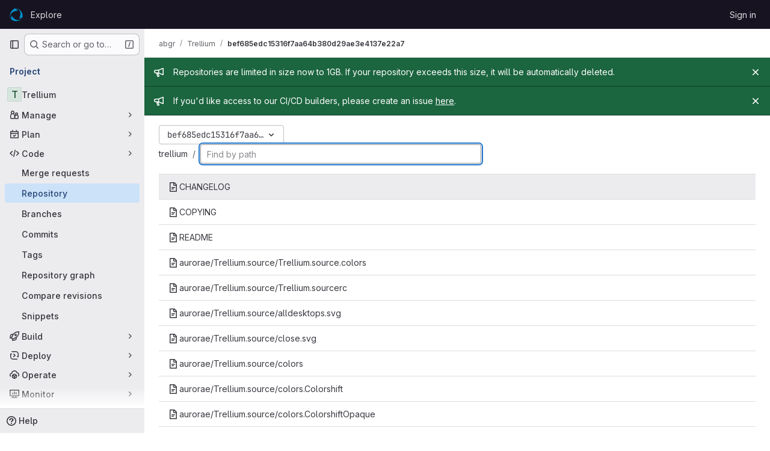

--- FILE ---
content_type: text/javascript; charset=utf-8
request_url: https://www.opencode.net/assets/webpack/pages.projects.find_file.show.a0cbfa95.chunk.js
body_size: 7913
content:
(this.webpackJsonp=this.webpackJsonp||[]).push([["pages.projects.find_file.show","9130ded6"],{225:function(e,t,r){r("HVBj"),r("gjpc"),e.exports=r("WT/3")},"78vh":function(e,t,r){"use strict";var n=r("Q0Js"),o=TypeError;e.exports=function(e,t){if(!delete e[t])throw new o("Cannot delete property "+n(t)+" of "+n(e))}},"86Lb":function(e,t,r){"use strict";var n=r("ZfjD"),o=r("/EoU"),i=r("ejl/"),s=r("sPwa"),a=r("78vh"),l=r("ocV/");n({target:"Array",proto:!0,arity:1,forced:1!==[].unshift(0)||!function(){try{Object.defineProperty([],"length",{writable:!1}).unshift()}catch(e){return e instanceof TypeError}}()},{unshift:function(e){var t=o(this),r=i(t),n=arguments.length;if(n){l(r+n);for(var c=r;c--;){var u=c+n;c in t?t[u]=t[c]:a(t,u)}for(var f=0;f<n;f++)t[f]=arguments[f]}return s(t,r+n)}})},AUvv:function(e,t){(function(){var e,r,n,o,i,s,a,l,c,u,f,h,p,d,g,m;t.score=function(e,t,n){var o,s,a;return o=n.preparedQuery,n.allowErrors||i(e,o.core_lw,o.core_up)?(a=e.toLowerCase(),s=r(e,a,o),Math.ceil(s)):0},t.isMatch=i=function(e,t,r){var n,o,i,s,a,l,c;if(i=e.length,s=t.length,!i||s>i)return!1;for(n=-1,o=-1;++o<s;){for(a=t.charCodeAt(o),l=r.charCodeAt(o);++n<i&&(c=e.charCodeAt(n))!==a&&c!==l;);if(n===i)return!1}return!0},t.computeScore=r=function(e,t,r){var n,o,i,s,a,d,g,v,b,y,w,k,j,x,C,_,E,T,O,P,A,M,U,S;if(C=r.query,_=r.query_lw,y=e.length,j=C.length,o=(n=c(e,t,C,_)).score,n.count===j)return h(j,y,o,n.pos);if((x=t.indexOf(_))>-1)return p(e,t,C,_,x,j,y);for(P=new Array(j),a=new Array(j),S=m(j,y),k=w=Math.ceil(.75*j)+5,g=!0,b=-1;++b<j;)P[b]=0,a[b]=0;for(v=-1;++v<y;)if(!(M=t[v]).charCodeAt(0)in r.charCodes){if(g){for(b=-1;++b<j;)a[b]=0;g=!1}}else for(T=0,O=0,s=0,E=!0,g=!0,b=-1;++b<j;){if((A=P[b])>T&&(T=A),d=0,_[b]===M)if(U=l(v,e,t),d=s>0?s:f(e,t,C,_,v,b,U),(i=O+u(v,b,U,o,d))>T)T=i,k=w;else{if(E&&--k<=0)return Math.max(T,P[j-1])*S;E=!1}O=A,s=a[b],a[b]=d,P[b]=T}return(T=P[j-1])*S},t.isWordStart=l=function(e,t,r){var n,o;return 0===e||(n=t[e],o=t[e-1],s(o)||n!==r[e]&&o===r[e-1])},t.isWordEnd=a=function(e,t,r,n){var o,i;return e===n-1||(o=t[e],i=t[e+1],s(i)||o===r[e]&&i!==r[e+1])},s=function(e){return" "===e||"."===e||"-"===e||"_"===e||"/"===e||"\\"===e},g=function(e){var t;return e<20?100+(t=20-e)*t:Math.max(120-e,0)},t.scoreSize=m=function(e,t){return 150/(150+Math.abs(t-e))},h=function(e,t,r,n){return 2*e*(150*r+g(n))*m(e,t)},t.scorePattern=d=function(e,t,r,n,o){var i,s;return s=e,i=6,r===e&&(i+=2),n&&(i+=3),o&&(i+=1),e===t&&(n&&(s+=r===t?2:1),o&&(i+=1)),r+s*(s+i)},t.scoreCharacter=u=function(e,t,r,n,o){var i;return i=g(e),r?i+150*((n>o?n:o)+10):i+150*o},t.scoreConsecutives=f=function(e,t,r,n,o,i,s){var l,c,u,f,h,p,g;for(l=(u=(c=e.length)-o)<(h=(f=r.length)-i)?u:h,p=0,g=0,r[i]===e[o]&&p++;++g<l&&n[++i]===t[++o];)r[i]===e[o]&&p++;return g<l&&o--,1===g?1+2*p:d(g,f,p,s,a(o,e,t,c))},t.scoreExactMatch=p=function(e,t,r,n,o,i,s){var c,u,f,p,g;for((g=l(o,e,t))||(f=t.indexOf(n,o+1))>-1&&(g=l(f,e,t))&&(o=f),u=-1,p=0;++u<i;)r[o+u]===e[u]&&p++;return c=a(o+i-1,e,t,s),h(i,s,d(i,i,p,g,c),o)},n=new(e=function(e,t,r){this.score=e,this.pos=t,this.count=r})(0,.1,0),t.scoreAcronyms=c=function(t,r,i,a){var c,u,f,h,p,g,m,v,b,y,w;if(p=t.length,g=i.length,!(p>1&&g>1))return n;for(c=0,y=0,w=0,v=0,f=-1,h=-1;++h<g;){if(m=a[h],s(m)){if((f=r.indexOf(m,f+1))>-1){y++;continue}break}for(;++f<p;)if(m===r[f]&&l(f,t,r)){i[h]===t[f]&&v++,w+=f,c++;break}if(f===p)break}return c<2?n:(u=c===g&&o(t,r,i,c),b=d(c,g,v,!0,u),new e(b,w/c,c+y))},o=function(e,t,r,n){var o,i,s;if(o=0,(s=e.length)>12*r.length)return!1;for(i=-1;++i<s;)if(l(i,e,t)&&++o>n)return!1;return!0}}).call(this)},O6Bj:function(e,t,r){"use strict";r.d(t,"c",(function(){return a})),r.d(t,"a",(function(){return l}));r("86Lb");var n=r("t6Yz"),o=r.n(n);r.d(t,"b",(function(){return o.a}));const i=[],s=o.a.prototype.stopCallback;o.a.prototype.stopCallback=function(e,t,r){for(const n of i){const o=n.call(this,e,t,r);if(void 0!==o)return o}return s.call(this,e,t,r)};const a=function(e){i.unshift(e)},l="mod+c"},PxiM:function(e,t,r){(function(t){(function(){var n,o,i,s,a,l,c,u;i=r("zgIB"),s=r("rxWs"),u=r("AUvv"),l=r("jP5H"),n=r("dsXv"),c=null,o="win32"===(null!=t?t.platform:void 0)?"\\":"/",e.exports={filter:function(e,t,r){return null==r&&(r={}),(null!=t?t.length:void 0)&&(null!=e?e.length:void 0)?(r=a(r,t),i(e,t,r)):[]},score:function(e,t,r){return null==r&&(r={}),(null!=e?e.length:void 0)&&(null!=t?t.length:void 0)?(r=a(r,t)).usePathScoring?l.score(e,t,r):u.score(e,t,r):0},match:function(e,t,r){var n;return null==r&&(r={}),e&&t?e===t?function(){n=[];for(var t=0,r=e.length;0<=r?t<r:t>r;0<=r?t++:t--)n.push(t);return n}.apply(this):(r=a(r,t),s.match(e,t,r)):[]},wrap:function(e,t,r){return null==r&&(r={}),e&&t?(r=a(r,t),s.wrap(e,t,r)):[]},prepareQuery:function(e,t){return null==t&&(t={}),(t=a(t,e)).preparedQuery}},a=function(e,t){return null==e.allowErrors&&(e.allowErrors=!1),null==e.usePathScoring&&(e.usePathScoring=!0),null==e.useExtensionBonus&&(e.useExtensionBonus=!1),null==e.pathSeparator&&(e.pathSeparator=o),null==e.optCharRegEx&&(e.optCharRegEx=null),null==e.wrap&&(e.wrap=null),null==e.preparedQuery&&(e.preparedQuery=c&&c.query===t?c:c=new n(t,e)),e}}).call(this)}).call(this,r("TzVV"))},"WT/3":function(e,t,r){"use strict";r.r(t);var n,o,i,s=r("EmJ/"),a=r.n(s),l=r("Erny"),c=r("d08M"),u=r("O6Bj"),f=r("CX32");class h{constructor(e,t){Object(u.c)((function(e,r,n){if(r===t.inputElement[0]&&(Object(c.Gb)(c.mb).includes(n)||Object(c.Gb)(c.lb).includes(n)||Object(c.Gb)(c.jb).includes(n)||Object(c.Gb)(c.nb).includes(n)))return e.preventDefault(),!1})),e.addAll([[c.mb,t.selectRowUp],[c.lb,t.selectRowDown],[c.jb,t.goToTree],[c.nb,t.goToBlob]])}}n=h,o="dependencies",i=[f.a],(o=function(e){var t=function(e,t){if("object"!=typeof e||!e)return e;var r=e[Symbol.toPrimitive];if(void 0!==r){var n=r.call(e,t||"default");if("object"!=typeof n)return n;throw new TypeError("@@toPrimitive must return a primitive value.")}return("string"===t?String:Number)(e)}(e,"string");return"symbol"==typeof t?t:t+""}(o))in n?Object.defineProperty(n,o,{value:i,enumerable:!0,configurable:!0,writable:!0}):n[o]=i;r("v2fZ"),r("B++/"),r("z6RN"),r("47t/"),r("UezY"),r("hG7+"),r("lFMf"),r("gOHk"),r("c9hT");var p=r("PxiM"),d=r.n(p),g=r("jlnU"),m=r("D+x4"),v=r("2ibD"),b=r("NmEs"),y=r("3twG"),w=r("/lV4");class k{constructor(e,t){this.element=e,this.options=t,this.goToBlob=this.goToBlob.bind(this),this.goToTree=this.goToTree.bind(this),this.selectRowDown=this.selectRowDown.bind(this),this.selectRowUp=this.selectRowUp.bind(this),this.filePaths={},this.inputElement=this.element.find(".file-finder-input"),this.initEvent(),this.inputElement.focus()}initEvent(){var e=this;this.inputElement.off("keyup"),this.inputElement.on("keyup",(function(t){const r=a()(t.target),n=r.val(),o=r.data("oldValue");if(n!==(null!=o?o:""))return r.data("oldValue",n),e.findFile(),e.element.find("tr.tree-item").eq(0).addClass("selected").focus()}))}findFile(){const e=Object(m.b)(this.inputElement.val()),t=e.length>0?d.a.filter(this.filePaths,e):this.filePaths;return this.renderList(t,e)}load(e){var t=this;v.a.get(e).then((function({data:e}){t.element.find(".loading").hide(),t.filePaths=e,t.findFile(),t.element.find(".files-slider tr.tree-item").eq(0).addClass("selected").focus()})).catch((function(){return Object(g.createAlert)({message:Object(w.a)("An error occurred while loading filenames")})}))}renderList(e,t){let r=0,n=0,o=[];const i=[];for(this.element.find(".tree-table > tbody").empty(),r=0,n=e.length;r<n;r+=1){const n=e[r];if(20===r)break;t&&(o=d.a.match(n,t));let s=Object(y.A)(this.options.blobUrlTemplate,Object(y.m)(n));if(this.options.refType){const e=new URL(s,window.location.origin);e.searchParams.append("ref_type",this.options.refType),s=e.toString()}const a=k.makeHtml(n,o,s);i.push(this.element.find(".tree-table > tbody").append(a))}return this.element.find(".empty-state").toggleClass("hidden",Boolean(i.length)),i}static makeHtml(e,t,r){const n=a()(`<tr class='tree-item'><td class='tree-item-file-name link-container'><a>${Object(b.O)("doc-text","s16 vertical-align-middle gl-mr-1")}<span class='str-truncated'></span></a></td></tr>`);return t?n.find("a").replaceWith(function(e,t,r){let n=0,o=0,i=0,s=[],a=r[n],l=t.substring(i,a);for(n=0,o=r.length;n<o;n+=1)a=r[n],l=t.substring(i,a),l&&(s.length&&e.append(s.join("").bold()),s=[],e.append(document.createTextNode(l))),s.push(t[a]),i=a+1;return s.length&&e.append(s.join("").bold()),e.append(document.createTextNode(t.substring(i)))}(n.find("a"),e,t).attr("href",r)):(n.find("a").attr("href",r),n.find(".str-truncated").text(e)),n}selectRow(e){const t=this.element.find(".files-slider tr.tree-item");let r=this.element.find(".files-slider tr.tree-item.selected"),n=r.prev();if(t&&t.length>0)return r&&r.length>0?("UP"===e?n=r.prev():"DOWN"===e&&(n=r.next()),n.length>0&&(r.removeClass("selected"),r=n)):r=t.eq(0),r.addClass("selected").focus()}selectRowUp(){return this.selectRow("UP")}selectRowDown(){return this.selectRow("DOWN")}goToTree(){return window.location.href=this.options.treeUrl}goToBlob(){const e=this.element.find(".tree-item.selected .tree-item-file-name a");e.length&&e.get(0).click()}}var j=r("vhTF");Object(j.default)();const x=document.querySelector(".js-file-finder"),C=new k(a()(".file-finder-holder"),{treeUrl:x.dataset.findTreeUrl,blobUrlTemplate:x.dataset.blobUrlTemplate,refType:x.dataset.refType});C.load(x.dataset.fileFindUrl),Object(l.a)(h,C)},dsXv:function(e,t,r){(function(){var t,n,o,i,s,a,l;l=r("jP5H"),n=l.countDir,i=l.getExtension,e.exports=function(e,r){var s,l,c;if(s=(c=null!=r?r:{}).optCharRegEx,l=c.pathSeparator,!e||!e.length)return null;this.query=e,this.query_lw=e.toLowerCase(),this.core=t(e,s),this.core_lw=this.core.toLowerCase(),this.core_up=a(this.core),this.depth=n(e,e.length,l),this.ext=i(this.query_lw),this.charCodes=o(this.query_lw)},s=/[ _\-:\/\\]/g,t=function(e,t){return null==t&&(t=s),e.replace(t,"")},a=function(e){var t,r,n;for(t="",r=0,n=e.length;r<n;r++)t+=e[r].toUpperCase()[0];return t},o=function(e){var t,r,n;for(n=e.length,r=-1,t=[];++r<n;)t[e.charCodeAt(r)]=!0;return t}}).call(this)},jP5H:function(e,t,r){(function(){var e,n,o,i,s,a,l;l=r("AUvv"),i=l.isMatch,e=l.computeScore,a=l.scoreSize,t.score=function(t,r,n){var o,a,l;return o=n.preparedQuery,n.allowErrors||i(t,o.core_lw,o.core_up)?(l=t.toLowerCase(),a=e(t,l,o),a=s(t,l,a,n),Math.ceil(a)):0},s=function(t,r,i,s){var l,c,u,f,h,p,d,g,m,v;if(0===i)return 0;for(m=s.preparedQuery,v=s.useExtensionBonus,g=s.pathSeparator,h=t.length-1;t[h]===g;)h--;if(d=h-(u=t.lastIndexOf(g,h)),p=1,v&&(i*=p+=o(r,m.ext,u,h,2)),-1===u)return i;for(f=m.depth;u>-1&&f-- >0;)u=t.lastIndexOf(g,u-1);return c=-1===u?i:p*e(t.slice(u+1,h+1),r.slice(u+1,h+1),m),(l=10/(20+n(t,h+1,g)))*c+(1-l)*i*a(0,2.5*d)},t.countDir=n=function(e,t,r){var n,o;if(t<1)return 0;for(n=0,o=-1;++o<t&&e[o]===r;);for(;++o<t;)if(e[o]===r)for(n++;++o<t&&e[o]===r;);return n},t.getExtension=function(e){var t;return(t=e.lastIndexOf("."))<0?"":e.substr(t+1)},o=function(e,t,r,n,i){var s,a,l,c;if(!t.length)return 0;if(!((c=e.lastIndexOf(".",n))>r))return 0;for((s=n-c)<(l=t.length)&&(l=s,s=t.length),c++,a=-1;++a<l&&e[c+a]===t[a];);return 0===a&&i>0?.9*o(e,t,r,c-2,i-1):a/s}}).call(this)},rxWs:function(e,t,r){(function(){var e,n,o,i,s,a,l,c,u,f;f=r("AUvv"),o=f.isMatch,i=f.isWordStart,u=f.scoreConsecutives,c=f.scoreCharacter,l=f.scoreAcronyms,t.match=s=function(t,r,i){var s,l,c,u,f,h;return s=i.allowErrors,f=i.preparedQuery,u=i.pathSeparator,s||o(t,f.core_lw,f.core_up)?(h=t.toLowerCase(),0===(c=n(t,h,f)).length||t.indexOf(u)>-1&&(l=e(t,h,f,u),c=a(c,l)),c):[]},t.wrap=function(e,t,r){var n,o,i,a,l,c,u,f,h;if(null!=r.wrap&&(c=(h=r.wrap).tagClass,f=h.tagOpen,u=h.tagClose),null==c&&(c="highlight"),null==f&&(f='<strong class="'+c+'">'),null==u&&(u="</strong>"),e===t)return f+e+u;if(0===(i=s(e,0,r)).length)return e;for(a="",n=-1,l=0;++n<i.length;){for((o=i[n])>l&&(a+=e.substring(l,o),l=o);++n<i.length;){if(i[n]!==o+1){n--;break}o++}++o>l&&(a+=f,a+=e.substring(l,o),a+=u,l=o)}return l<=e.length-1&&(a+=e.substring(l)),a},e=function(e,t,r,o){var i,s,a;for(a=e.length-1;e[a]===o;)a--;if(-1===(i=e.lastIndexOf(o,a)))return[];for(s=r.depth;s-- >0;)if(-1===(i=e.lastIndexOf(o,i-1)))return[];return i++,a++,n(e.slice(i,a),t.slice(i,a),r,i)},a=function(e,t){var r,n,o,i,s,a,l;if(s=e.length,0===(a=t.length))return e.slice();if(0===s)return t.slice();for(o=-1,n=t[i=0],l=[];++o<s;){for(r=e[o];n<=r&&++i<a;)n<r&&l.push(n),n=t[i];l.push(r)}for(;i<a;)l.push(t[i++]);return l},n=function(e,t,r,n){var o,s,a,f,h,p,d,g,m,v,b,y,w,k,j,x,C,_,E,T,O,P;for(null==n&&(n=0),k=r.query,j=r.query_lw,m=e.length,y=k.length,o=l(e,t,k,j).score,_=new Array(y),h=new Array(y),0,1,2,3,P=new Array(m*y),w=-1,g=-1;++g<y;)_[g]=0,h[g]=0;for(d=-1;++d<m;)for(x=0,E=0,f=0,T=t[d],g=-1;++g<y;)p=0,s=0,C=E,j[g]===T&&(O=i(d,e,t),p=f>0?f:u(e,t,k,j,d,g,O),s=C+c(d,g,O,o,p)),E=_[g],f=h[g],x>E?b=2:(x=E,b=1),s>x?(x=s,b=3):p=0,_[g]=x,h[g]=p,P[++w]=x>0?b:0;for(w=(d=m-1)*y+(g=y-1),a=!0,v=[];a&&d>=0&&g>=0;)switch(P[w]){case 1:d--,w-=y;break;case 2:g--,w--;break;case 3:v.push(d+n),g--,d--,w-=y+1;break;default:a=!1}return v.reverse(),v}}).call(this)},t6Yz:function(e,t,r){var n;!function(o,i,s){if(o){for(var a,l={8:"backspace",9:"tab",13:"enter",16:"shift",17:"ctrl",18:"alt",20:"capslock",27:"esc",32:"space",33:"pageup",34:"pagedown",35:"end",36:"home",37:"left",38:"up",39:"right",40:"down",45:"ins",46:"del",91:"meta",93:"meta",224:"meta"},c={106:"*",107:"+",109:"-",110:".",111:"/",186:";",187:"=",188:",",189:"-",190:".",191:"/",192:"`",219:"[",220:"\\",221:"]",222:"'"},u={"~":"`","!":"1","@":"2","#":"3",$:"4","%":"5","^":"6","&":"7","*":"8","(":"9",")":"0",_:"-","+":"=",":":";",'"':"'","<":",",">":".","?":"/","|":"\\"},f={option:"alt",command:"meta",return:"enter",escape:"esc",plus:"+",mod:/Mac|iPod|iPhone|iPad/.test(navigator.platform)?"meta":"ctrl"},h=1;h<20;++h)l[111+h]="f"+h;for(h=0;h<=9;++h)l[h+96]=h.toString();b.prototype.bind=function(e,t,r){return e=e instanceof Array?e:[e],this._bindMultiple.call(this,e,t,r),this},b.prototype.unbind=function(e,t){return this.bind.call(this,e,(function(){}),t)},b.prototype.trigger=function(e,t){return this._directMap[e+":"+t]&&this._directMap[e+":"+t]({},e),this},b.prototype.reset=function(){return this._callbacks={},this._directMap={},this},b.prototype.stopCallback=function(e,t){if((" "+t.className+" ").indexOf(" mousetrap ")>-1)return!1;if(function e(t,r){return null!==t&&t!==i&&(t===r||e(t.parentNode,r))}(t,this.target))return!1;if("composedPath"in e&&"function"==typeof e.composedPath){var r=e.composedPath()[0];r!==e.target&&(t=r)}return"INPUT"==t.tagName||"SELECT"==t.tagName||"TEXTAREA"==t.tagName||t.isContentEditable},b.prototype.handleKey=function(){var e=this;return e._handleKey.apply(e,arguments)},b.addKeycodes=function(e){for(var t in e)e.hasOwnProperty(t)&&(l[t]=e[t]);a=null},b.init=function(){var e=b(i);for(var t in e)"_"!==t.charAt(0)&&(b[t]=function(t){return function(){return e[t].apply(e,arguments)}}(t))},b.init(),o.Mousetrap=b,e.exports&&(e.exports=b),void 0===(n=function(){return b}.call(t,r,t,e))||(e.exports=n)}function p(e,t,r){e.addEventListener?e.addEventListener(t,r,!1):e.attachEvent("on"+t,r)}function d(e){if("keypress"==e.type){var t=String.fromCharCode(e.which);return e.shiftKey||(t=t.toLowerCase()),t}return l[e.which]?l[e.which]:c[e.which]?c[e.which]:String.fromCharCode(e.which).toLowerCase()}function g(e){return"shift"==e||"ctrl"==e||"alt"==e||"meta"==e}function m(e,t,r){return r||(r=function(){if(!a)for(var e in a={},l)e>95&&e<112||l.hasOwnProperty(e)&&(a[l[e]]=e);return a}()[e]?"keydown":"keypress"),"keypress"==r&&t.length&&(r="keydown"),r}function v(e,t){var r,n,o,i=[];for(r=function(e){return"+"===e?["+"]:(e=e.replace(/\+{2}/g,"+plus")).split("+")}(e),o=0;o<r.length;++o)n=r[o],f[n]&&(n=f[n]),t&&"keypress"!=t&&u[n]&&(n=u[n],i.push("shift")),g(n)&&i.push(n);return{key:n,modifiers:i,action:t=m(n,i,t)}}function b(e){var t=this;if(e=e||i,!(t instanceof b))return new b(e);t.target=e,t._callbacks={},t._directMap={};var r,n={},o=!1,s=!1,a=!1;function l(e){e=e||{};var t,r=!1;for(t in n)e[t]?r=!0:n[t]=0;r||(a=!1)}function c(e,r,o,i,s,a){var l,c,u,f,h=[],p=o.type;if(!t._callbacks[e])return[];for("keyup"==p&&g(e)&&(r=[e]),l=0;l<t._callbacks[e].length;++l)if(c=t._callbacks[e][l],(i||!c.seq||n[c.seq]==c.level)&&p==c.action&&("keypress"==p&&!o.metaKey&&!o.ctrlKey||(u=r,f=c.modifiers,u.sort().join(",")===f.sort().join(",")))){var d=!i&&c.combo==s,m=i&&c.seq==i&&c.level==a;(d||m)&&t._callbacks[e].splice(l,1),h.push(c)}return h}function u(e,r,n,o){t.stopCallback(r,r.target||r.srcElement,n,o)||!1===e(r,n)&&(function(e){e.preventDefault?e.preventDefault():e.returnValue=!1}(r),function(e){e.stopPropagation?e.stopPropagation():e.cancelBubble=!0}(r))}function f(e){"number"!=typeof e.which&&(e.which=e.keyCode);var r=d(e);r&&("keyup"!=e.type||o!==r?t.handleKey(r,function(e){var t=[];return e.shiftKey&&t.push("shift"),e.altKey&&t.push("alt"),e.ctrlKey&&t.push("ctrl"),e.metaKey&&t.push("meta"),t}(e),e):o=!1)}function h(e,t,i,s){function c(t){return function(){a=t,++n[e],clearTimeout(r),r=setTimeout(l,1e3)}}function f(t){u(i,t,e),"keyup"!==s&&(o=d(t)),setTimeout(l,10)}n[e]=0;for(var h=0;h<t.length;++h){var p=h+1===t.length?f:c(s||v(t[h+1]).action);m(t[h],p,s,e,h)}}function m(e,r,n,o,i){t._directMap[e+":"+n]=r;var s,a=(e=e.replace(/\s+/g," ")).split(" ");a.length>1?h(e,a,r,n):(s=v(e,n),t._callbacks[s.key]=t._callbacks[s.key]||[],c(s.key,s.modifiers,{type:s.action},o,e,i),t._callbacks[s.key][o?"unshift":"push"]({callback:r,modifiers:s.modifiers,action:s.action,seq:o,level:i,combo:e}))}t._handleKey=function(e,t,r){var n,o=c(e,t,r),i={},f=0,h=!1;for(n=0;n<o.length;++n)o[n].seq&&(f=Math.max(f,o[n].level));for(n=0;n<o.length;++n)if(o[n].seq){if(o[n].level!=f)continue;h=!0,i[o[n].seq]=1,u(o[n].callback,r,o[n].combo,o[n].seq)}else h||u(o[n].callback,r,o[n].combo);var p="keypress"==r.type&&s;r.type!=a||g(e)||p||l(i),s=h&&"keydown"==r.type},t._bindMultiple=function(e,t,r){for(var n=0;n<e.length;++n)m(e[n],t,r)},p(e,"keypress",f),p(e,"keydown",f),p(e,"keyup",f)}}("undefined"!=typeof window?window:null,"undefined"!=typeof window?document:null)},zgIB:function(e,t,r){(function(){var t,n,o,i;o=r("AUvv"),t=r("jP5H"),r("dsXv"),n=function(e){return e.candidate},i=function(e,t){return t.score-e.score},e.exports=function(e,r,s){var a,l,c,u,f,h,p,d,g,m,v,b,y;for(d=[],c=s.key,f=s.maxResults,u=s.maxInners,v=s.usePathScoring,g=null!=u&&u>0?u:e.length+1,a=null!=c,p=v?t:o,b=0,y=e.length;b<y&&(l=e[b],!((m=a?l[c]:l)&&(h=p.score(m,r,s))>0)||(d.push({candidate:l,score:h}),--g));b++);return d.sort(i),e=d.map(n),null!=f&&(e=e.slice(0,f)),e}}).call(this)}},[[225,"runtime","main","commons-pages.projects-pages.projects.activity-pages.projects.alert_management.details-pages.project-2e472f70","commons-pages.groups.packages-pages.groups.registry.repositories-pages.projects.blob.show-pages.proj-5dce5667","commons-pages.projects.blob.show-pages.projects.branches.new-pages.projects.commits.show-pages.proje-81161c0b","commons-pages.projects.find_file.ref_switcher-pages.projects.find_file.show"]]]);
//# sourceMappingURL=pages.projects.find_file.show.a0cbfa95.chunk.js.map